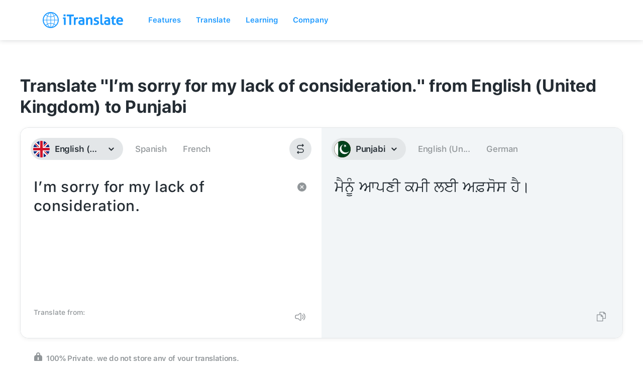

--- FILE ---
content_type: image/svg+xml
request_url: https://itranslate-webapp-production.web.app/images/pa.svg
body_size: 176
content:
<?xml version="1.0" encoding="UTF-8"?>
<svg width="180px" height="180px" viewBox="0 0 180 180" version="1.1" xmlns="http://www.w3.org/2000/svg" xmlns:xlink="http://www.w3.org/1999/xlink">
    <!-- Generator: Sketch 61 (89581) - https://sketch.com -->
    <title>Overrides/Languages/pa</title>
    <desc>Created with Sketch.</desc>
    <defs>
        <circle id="path-1" cx="90" cy="90" r="90"></circle>
    </defs>
    <g id="Overrides/Languages/pa" stroke="none" stroke-width="1" fill="none" fill-rule="evenodd">
        <g id="pa">
            <mask id="mask-2" fill="white">
                <use xlink:href="#path-1"></use>
            </mask>
            <use id="Mask" fill="#DE2910" xlink:href="#path-1"></use>
            <g id="Shapes" mask="url(#mask-2)">
                <g id="Rectangle-path-+-Rectangle-path">
                    <rect id="Rectangle-path" fill="#FFFFFF" x="0" y="0" width="180" height="180"></rect>
                    <rect id="Rectangle-path" fill="#01411C" x="45" y="0" width="135" height="180"></rect>
                </g>
                <g id="Oval-+-Oval-+-Star-1" transform="translate(60.000000, 28.000000)">
                    <circle id="Oval" fill="#FFFFFF" cx="54.75" cy="62" r="54"></circle>
                    <circle id="Oval" fill="#01411C" cx="68.55" cy="49.73" r="49.5"></circle>
                    <polygon id="Star-1" fill="#FFFFFF" transform="translate(59.100000, 26.000000) rotate(-23.000000) translate(-59.100000, -26.000000) " points="59.1 32.8399999 48.5198655 40.5623059 52.5947735 28.1136762 41.9809827 20.4376941 55.0795489 20.4663238 59.1 8 63.1204511 20.4663238 76.2190173 20.4376941 65.6052265 28.1136762 69.6801345 40.5623059"></polygon>
                </g>
            </g>
            <g id="Overrides/Options/Outlines/pa" mask="url(#mask-2)" stroke="#00401D" stroke-width="3">
                <circle id="Outline" cx="90" cy="90" r="88.5"></circle>
            </g>
        </g>
    </g>
</svg>